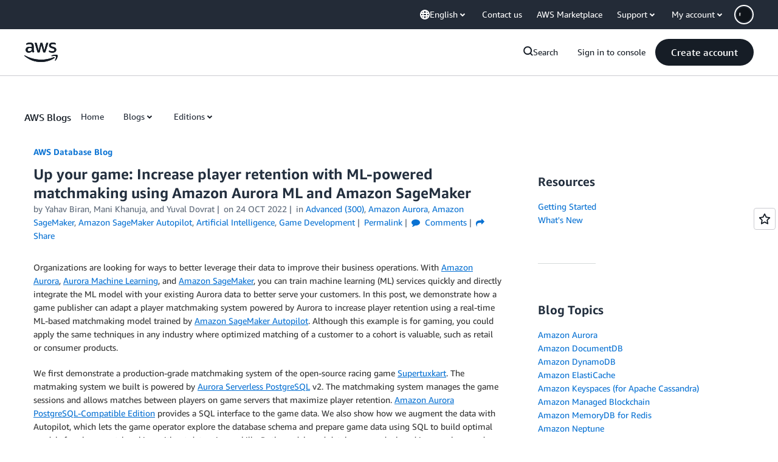

--- FILE ---
content_type: text/html;charset=UTF-8
request_url: https://amazonwebservicesinc.tt.omtrdc.net/m2/amazonwebservicesinc/ubox/raw?mboxPC=1769481129622-748396&mboxSession=1769481129605-859515&uniq=1769481130160-617713
body_size: -370
content:
{"url":"/en_US/optimization_testing/ccba-footer/master","campaignId":"610677","environmentId":"350","userPCId":"1769481129622-748396.44_0"}